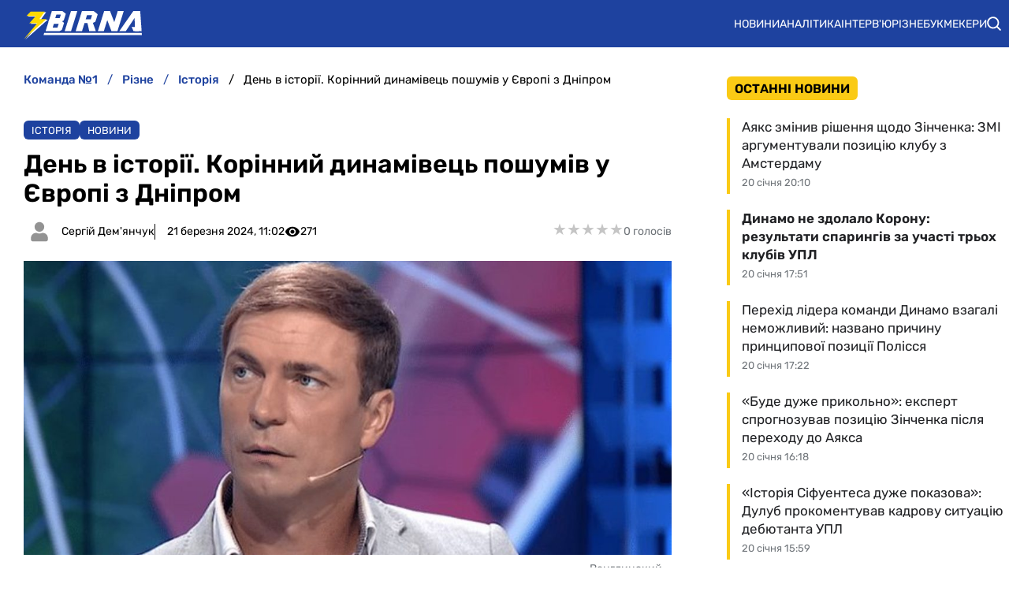

--- FILE ---
content_type: image/svg+xml
request_url: https://zbirna.com/img/casinos/vbet-logo.svg
body_size: 8065
content:
<svg fill="none" height="66" viewBox="0 0 150 66" width="150" xmlns="http://www.w3.org/2000/svg"><g fill="#d90d84"><path d="m59.6759 48.6452-6.774-15.7468h-7.4089l11.4556 25.0101h5.4546l11.4556-25.0101h-7.4101z"/><path d="m113.363 42.6469c1.097-2.4637 3.624-4.1901 6.565-4.1901s5.466 1.7264 6.563 4.1901zm6.565-10.4907c-7.533 0-13.637 5.9307-13.637 13.2474s6.104 13.2473 13.637 13.2473c5.826 0 10.795-3.5476 12.75-8.5402h-7.492c-1.306 1.3758-3.178 2.2384-5.258 2.2384-3.261 0-6.008-2.1181-6.868-5.0156h20.357c.098-.6296.146-1.2747.146-1.9299 0-.9445-.102-1.8698-.295-2.7567-1.306-5.9947-6.782-10.4907-13.34-10.4907z"/><path d="m90.2609 52.3088c-3.7447 0-6.7791-3.092-6.7791-6.9071 0-3.8139 3.0344-6.9072 6.7791-6.9072 3.7448 0 6.7792 3.0933 6.7792 6.9072 0 3.8151-3.0344 6.9071-6.7792 6.9071zm.5964-20.1545c-2.7144 0-5.2318.8498-7.3166 2.2973l.1254-9.4975c-2.2819.7077-4.5498 1.4411-6.8099 2.1962v30.7577h6.3645l.0243-1.7815c2.1412 1.5805 4.7648 2.5225 7.6123 2.5225 7.1798 0 13.0017-5.9307 13.0017-13.2473 0-7.3167-5.8219-13.2474-13.0017-13.2474z"/><path d="m150 38.8268v-5.9281h-6.819v-7.9514c-2.282.7115-4.557 1.4449-6.817 2.2038v18.2527c0 7.3179 5.182 13.246 12.727 13.246h.909v-6.2992c-3.773 0-6.819-3.1023-6.819-6.9468v-6.577z"/><path d="m16.5112 45.2519c.088.0587.1761.1203.2641.1849.1028.0661.2055.135.3082.2069.1027.0778.2348.1615.3522.2466.0587.0411.1174.0807.1761.1233l-1.4088-1.0068c.0881.069.1614.1306.2348.1879.0294.0191.044.0396.0734.0572z"/><path d="m35.3869 5.00427c-.0147.17893-.044.36226-.0734.5676-.1173.67906-.2493 1.46373-.3959 2.33053-.1467.8712-.308 1.826-.4694 2.8336-.176 1.0047-.3666 2.0592-.5573 3.1431-.088.5397-.1907 1.0882-.2934 1.6382-.1026.5515-.2053 1.1044-.3226 1.6559-.1027.5676-.22 1.1337-.3227 1.7013-.264 1.2966-.5427 2.6826-.8213 4.0495-.5427 2.6429-1.0414 5.148-1.3347 6.8625 1.76 5.2962 2.2293 11.9255 1.2467 17.8215-.66 3.9321-1.8773 7.106-3.4907 9.2532l.1027.7055.924 6.6572.1027.7861h-1.3347l-.1467-.8961h-.0293l-.88-6.3595c0 .0029-.0147.0029-.0147.0059v.0044c-.88.5705-1.804.9328-2.6253 1.1689-.1173.0337-.2347.0645-.3374.0924.088-.0337.176-.0733.2787-.1144 3.1533-1.4183 5.3974-6.6572 6.1894-12.8715.0586-.5045.1173-1.0134.1613-1.5282.0146-.2259.044-.4547.0586-.6806.0294-.5338.0587-1.0721.0734-1.6104v-.0352c.132-4.1814-.396-8.5286-1.7014-12.2833.2347-1.4579.66-3.5992 1.1294-5.9004.0293-.1261.0586-.2537.0733-.3828.1027-.5148.22-1.034.3227-1.5576.0733-.3901.1613-.7788.2346-1.1689.1614-.7788.3081-1.5474.4547-2.2851.1174-.5647.22-1.1308.3373-1.6955.0147-.0454.0147-.088.0294-.1305.088-.506.1906-1.012.2786-1.5151.1027-.547.2054-1.0926.2934-1.6309.0586-.2713.1026-.5383.1466-.8037.044-.2655.1027-.5295.1467-.792.044-.2875.088-.5676.1467-.8492.0293-.2303.0733-.462.1173-.6879.0734-.4591.1467-.90493.22-1.33907.1027-.54853.1907-1.0736.264-1.57373.1467-.83453.264-1.59427.3814-2.25427.0146-.03373.0146-.07333.0146-.11146.0293-.11294.044-.23174.0587-.35494 0-.0836.0146-.1672.0146-.2552 0-.08506 0-.1716 0-.2596 0-.0308 0-.0616 0-.08946 0-.06014.0001-.11734-.0146-.17747-.0587-.7568-.4107-1.48573-1.4814-1.66907-.0146-.0044-.0439-.0088-.0586-.01173-.1613-.02347-.3227-.0352-.4987-.0352-.1613 0-.3227.0044-.484.02787-1.2467.15986-1.9947 1.12933-2.464 2.20586-.044.11147-.1027.22734-.132.3432-.0733.1584-.1173.32267-.176.48254-.044.15693-.088.3168-.1173.47226-.0587.23174-.1027.45467-.1467.66147-.0147.08067-.0293.15693-.044.23027-.0146.11146-.0293.21413-.044.3124-.0147.12613-.0293.2376-.0293.33586-.0147.07774-.0147.14667-.0293.20387v.01467.12173.03373c.0586-.022.132-.04106.2053-.06306.088-.02347.176-.04694.264-.066.176-.03374.3373-.06454.5133-.08654.0587-.0088.1173-.0176.176-.02493.0293-.00293.044-.00293.0587-.00587.2786-.0308.5426-.04693.792-.04693h.0733c.0293.00293.0587.00293.0733.00293.1027.00147.1907.00734.2787.01174.088.00586.176.0132.264.02346v.47814s-.0147 0-.0147.00293h-.0146c-1.6573.2244-3.036 1.3904-3.4907 3.0037-.1027.355-.2053.7656-.308 1.2247-.0293.1159-.0587.2332-.088.3564-.2053.9724-.3813 2.1457-.4987 3.4863-.0293.5045-.0586 1.031-.0733 1.581.2493-.1598.5867-.2786.924-.374.0147-.0029.0293-.0073.044-.0117 0 0 .0147-.0029.0147-.0044.132-.0352.264-.0733.396-.1027.1906-.0352.3666-.0645.5573-.0909.2347-.0279.4547-.0469.6747-.0587.0586-.0029.1026-.0102.1613-.0117.088-.0029.1907-.0132.2787-.0132v.572c-.0147 0-.044.0029-.088.0073-.0734.0074-.176.022-.308.0499-.132.0293-.2934.0689-.484.1291-.396.1276-.7773.3065-1.1147.5265-.3373.2068-.6453.4488-.9093.7231-.0147.0029-.0147.0044-.0147.0044-.44.4429-.8066.9621-1.0706 1.5385-.044.0968-.0881.1921-.1321.2875-.0293.0484-.0439.0953-.0733.1408-.0586.1422-.1173.283-.176.4238-.1027.2332-.1907.4694-.2787.7099-.0586.1481-.1026.2977-.1613.4503-.0293.0894-.0587.1789-.088.2684-.0147.0689-.0293.1378-.0586.2068-.044.1408-.0881.283-.1174.4312-.0293.0733-.044.1452-.0733.2214-.0294.1526-.0734.308-.1174.4664-.0293.1452-.0733.2963-.1026.4503-.0147.0352-.0147.0719-.0293.1071-.044.22-.1027.4502-.1467.6908-.0294.1334-.0587.2698-.088.4092-.044.176-.0734.3593-.1174.55-.0146.1056-.0293.2126-.0586.3212-.1027.5456-.2053 1.144-.3227 1.801-.4106.3139-.8213.6659-1.2173 1.0311 0 .0059-.0147.0117-.0147.0176-.1906.1789-.3813.3623-.572.5485v.0015c-.8213.8243-1.5253 1.65-1.98 2.2073-.3373.4122-.528.6776-.5426.6776l-.1174-.0381-.4253-.1364c.1906-.3197.3813-.6424.5427-.9431.4693-.7861.8213-1.4138.8213-1.4138l-.5427-11.176c0-.0748 0-.1892-.0146-.3388 0-.0719-.0001-.154-.0147-.245-.0147-.1364-.0294-.2889-.044-.462-.132-1.5957-.484-4.6214-.9093-7.6164-.0147-.1818-.0441-.3652-.0734-.547-.0147-.1335-.0293-.2699-.0586-.40337-.0294-.18333-.0587-.36666-.0734-.55-.0293-.13346-.044-.26693-.0733-.4004-.0147-.176-.044-.3476-.0734-.5192 0-.03226-.0146-.066-.0146-.0968-.0293-.18626-.0587-.374-.088-.5544-.0734-.396-.132-.78173-.2054-1.1528-.0293-.1716-.0586-.33733-.088-.5016-.0293-.19213-.0733-.37986-.1026-.56026-.0147-.0836-.0294-.1672-.044-.24787-.0294-.09533-.044-.18773-.0587-.28013-.0293-.14374-.0587-.28454-.088-.41654-.044-.14666-.0733-.286-.1027-.4224-.0293-.13346-.0586-.2596-.1026-.38133-.0147-.05867-.0294-.1188-.044-.176-.0147-.066-.044-.13053-.0733-.18773-.132-.2332-.3521-.38134-.6307-.4664-.22-.06454-.4547-.09094-.704-.09094-.3667 0-.7627.0616-1.1147.15694-.2053.05573-.396.12173-.572.19506-1.452.64827-1.9507 2.11054-2.0387 3.55227-.0146.20533-.0293.41213-.0146.61453 0 .4048.0293.79787.0733 1.16307.0147.16573.0293.32853.0587.48107 0 .02346 0 .0484.0146.0704.044.29626.088.55733.1467.76853.0293.12907.044.24347.0733.3315.0147.0806.044.1452.044.1877.0147.0455.0294.0689.0294.0704 0-.0029 0-.0059.0146-.0073.1467-.113.3227-.2244.528-.3271.66-.35493 1.5107-.638 2.5227-.638.0147 0 .044.00293.0587.00293h.0293l-.0293.286-.0294.28454c-.4253 0-.8506.1056-1.2173.28603-.0587.0352-.132.0718-.2053.1129-.1174.0748-.2347.1569-.352.2508-.3374.2889-.616.66-.7774 1.0839-.132.3402-.2053.7128-.2053 1.1029.0293.7671.1173 1.5664.3227 2.6048.1026.5163.22 1.0956.3813 1.7585.044.198.088.4048.1467.6204.1173.5016.2493 1.0443.4107 1.6442.7186-.286 1.6133-.4738 2.2439-.5808.396-.069.7041-.1027.7921-.11l.132.6834c-.0294.003-.0441.0074-.0734.0118l-.0147.0014c-.0733.0132-.1613.0308-.2346.047-.0294.0073-.044.0102-.0734.0161-.6013.1525-1.1586.4547-1.5986.8668-.0147.0103-.0147.0191-.0294.0308-.044.0381-.0733.0763-.1173.1188-.0293.0367-.0733.0719-.1027.11-.0146.0117-.0293.0264-.044.0411-.5133.6072-.8506 1.386-.8799 2.2337v.0191.0058c-.0147.1203-.0147.2391-.0147.3594 0 .0953 0 .1906-.0147.286v.3593.2933.3403c0 .0983 0 .198.0147.2977v.3242c0 .1026.0147.2024.0147.3021 0 .1056.0146.2097.0146.3139 0 .0982 0 .198.0147.2977 0 .1027.0146.2053.0146.3051.0147.0982.0147.195.0294.2904 0 .1026.0146.2009.0146.3006.0147.0924.0147.1848.0294.2787.0146.1027.0146.1995.0293.3021.0147.0851.0147.1716.0293.2567 0 .0953.0147.1863.0294.2787.0146.088.0147.176.0293.2596.0147.088.0294.1716.0294.2566.0146.088.0293.176.0439.2596 0 .0836.0147.1643.0294.2464.0147.0822.0293.1687.0293.2494.0147.0792.0293.154.044.2302.0147.0792.0293.1599.0293.2362.0294.11.0441.2126.0587.3168.0147.041.0147.085.0293.1261.0734.4283.1467.814.22 1.1499l-.1466-.0998-.2347-.1613c-.22-.1481-.4253-.2713-.6306-.4004-.0294-.0103-.0441-.0235-.0587-.0352-.0734-.0455-.1467-.0909-.22-.1335-.0147-.0102-.0294-.019-.044-.0264 0-.0029 0-.0029 0-.0044-.0587-.0308-.1027-.0557-.1614-.0865-.132-.0719-.2493-.1423-.3813-.2068-.1173-.0675-.2346-.1291-.3666-.1833-.0294-.0176-.0587-.0308-.1027-.0484-.2493-.1159-.5134-.2215-.748-.2992-.0147-.0044-.0294-.0103-.0294-.0147-.0293-.0088-.0733-.0147-.1026-.0264-.22-.0689-.44-.1261-.6454-.1613-.0146-.003-.0293-.0044-.0439-.0044-.0147-.003-.0294-.003-.0441-.0059-.1466-.0205-.2933-.0381-.4253-.0425-.0147-.0015-.0147-.0015-.0147-.0015-.0146 0-.0293.0015-.0293.0015h-.0146c0-.0015-.0001-.0015-.0147-.0015-.0294 0-.0587.0015-.1027.0059-.0293.0029-.0586.0058-.088.0073-.0733.0044-.14665.0029-.21998.0117-.05867.0074-.10267.022-.14667.0338-.10267.019-.20534.041-.308.0748-.07334.0278-.14667.0586-.20534.0924-.07333.0352-.14666.0733-.20533.1158-.14666.1056-.29333.2215-.44.3476-.11733.0954-.22.1951-.33733.2978-.32267.3124-.616.657-.748 1.0046-.176.4342-.176.9915-.05867 1.65.01467.11.044.2244.05867.3403.05866.2288.11733.4723.20533.7245.02933.1262.07334.2567.11734.3872.10266.2626.19066.5339.30799.817.176.4224.36667.8653.572 1.3244.07334.1554.14667.3094.22001.4693.088-.022.17599-.0381.24933-.0572.22-.0499.44-.0983.66-.1408.05866-.0088.10267-.0191.16133-.0293.08802-.0162.17602-.0294.24932-.0426.1907-.0322.396-.063.5867-.088.0146-.0014.0293-.0044.044-.0073.2786-.0323.572-.0543.8506-.066.0294 0 .0587 0 .0881-.0029.044 0 .1026 0 .1466-.0015.044-.0029.088-.0029.1467-.0029h.0586c.1614 0 .3227.0044.4987.0117h.044.0587.0293.0293c.0147.0029.0147.0044.0294.0059.0146.0014.044.0044.0587.0058.2786.0191.5719.0455.8799.088.0294.0059.044.0074.0734.0118.0293.0029.044.0058.0733.0102.352.0543.7187.1188 1.1.2068 0 0-.2347-1.7262-1.188-3.2516-.044-.0601-.088-.1202-.1173-.1818l.1026-.0235.528-.1115c.1027.0954.2054.1922.2934.2934.1466.1701.308.349.44.5294.0733.0954.1466.1936.22.2919.044.0733.1026.1467.1466.2215.044.0586.0881.1158.1174.176.8067 1.2569 1.2173 2.4566 1.2173 2.4566.308.0206.6307.0602.9533.1159.6307.1027 1.2614.2655 1.8921.4649.264.0866.5426.179.8066.2787l7.5387 3.1328-.044.4151-.0293.349-5.1921-1.8157-2.6986-.9431c-.0587-.0264-.1173-.0498-.176-.0762-.2933-.1262-.6014-.2288-.9094-.3212-.176-.0528-.3666-.1027-.5426-.1482 0 0 0-.0014-.0147-.0014-.132-.0338-.308-.0675-.528-.1012-.044-.0074-.1027-.0162-.1613-.0235-.0734-.0088-.132-.0191-.2054-.0279-.1173-.0146-.22-.0293-.3373-.0454-.088-.0103-.1613-.0191-.2346-.0308-.0734-.0103-.1467-.0176-.2201-.0294-.1466-.019-.2933-.0381-.4546-.0586-.1467-.022-.308-.0426-.4694-.0675-.1466-.0205-.308-.0455-.4693-.0719-.6013-.0997-1.2173-.2258-1.8333-.327-.4694-.0763-.9387-.1394-1.3933-.1643-.1467-.0103-.3081-.0132-.4547-.0132-.132 0-.264.0029-.396.0103-.7774.0454-1.45202.2053-2.00935.4517-.14667.0689-.29333.1452-.42533.2273-.11734.069-.23467.1438-.33734.223-.71866.5573-1.1 1.3317-1.04133 2.2044.01467.3622.11733.7289.27867 1.0838l3.28538.2112c0-.0953.0146-.1892.0293-.283 0-.0954.0146-.1907.0293-.286.0733-.4136.176-.8184.3227-1.2086.0733-.1936.1613-.3769.264-.5544.0293-.0601.0586-.1217.1026-.1818h.7627c-.2933.5925-.44 1.1836-.4987 1.7174-.0293.2142-.0293.4166-.0293.6072-.0147.8566.176 1.4491.176 1.4491l-.3373-.0205-.2787-.0176-2.97732-.1907c.088.0792.176.1584.24934.2317.396.3432.836.619 1.31998.795.132.0498.2787.0953.4253.129.8654.2024 1.8334.4092 2.4787.5002.2347.0308.4547.044.6893.044.2494 0 .4987-.0162.748-.047.0734-.0088.1614-.022.2494-.0337-.0587-.0631-.088-.1305-.132-.198-.0734-.1379-.1467-.2772-.1907-.418s-.0733-.2831-.1026-.4224c-.0294-.1393-.0441-.2757-.0441-.4048 0-.066 0-.1305 0-.1921 0-.4884.1027-.8492.1027-.8492.1907.5236.4694.9826.7774 1.3801.352.4737.7479.8639 1.0853 1.1528v-.0029.0029l1.76 1.1352 4.2826 2.7617-.2346.267-.968-.4254-1.1294-.4942c-.3226-.1423-.66-.2068-.9826-.2068-.5427 0-1.056.1789-1.4813.5001-.0147.0044-.0147.0117-.0294.0191-.044.0381-.088.0733-.132.1114-.044.0338-.0733.0646-.1026.0983-.0147.0161-.0294.0279-.0441.0425-.176.1819-.3226.3902-.4253.6263-.0146.0117-.0147.0191-.0147.0308-.0293.0528-.0586.1056-.0733.1599-.0147.0425-.0293.0909-.044.1364 0 .0234-.0147.044-.0147.066-.0146.0088-.0146.0161-.0146.0264v.0014c-.1613.5794-.264 1.1719-.2934 1.7644-.0146.1482-.0293.2978-.0293.4459s0 .2948.0147.4444c0 .2933.0293.5867.0733.8771.1174.7216.3373 1.4182.6747 2.0445.0733.1261.1467.2479.22.3667.1613.2405.3373.4649.528.6761.7626.8507 1.804 1.4388 2.9333 1.7981l.5573.179-1.0266 3.1093-.044.1305c-.0147.0191-.0293.0294-.044.0294-.0293 0-.044-.0147-.044-.0382l-.1614-1.3625-.1026-.8419c-1.012-.3725-1.98-.924-2.772-1.6896-.0147-.0058-.0147-.0117-.0147-.0161-.1173-.11-.2346-.2259-.3373-.3447-.6893-.7553-1.1734-1.6676-1.4814-2.6268-.132-.393-.22-.7949-.2786-1.1953-.22-1.3904-.1027-2.7925.2493-4.1184.044-.1217.0733-.2435.1173-.3652.0734-.242.1467-.4825.2347-.7201.088-.201.1613-.399.2493-.5984.044-.091.088-.179.132-.2684.0734-.1643.1614-.3271.2494-.487.0146-.0366.0293-.0733.0587-.1114.044-.0836.0879-.1687.1466-.2523l-.0733-.0264-.572-.4825c-.1467.066-.4254.1452-.6894.195-.0586.0088-.1173.0191-.1759.0264-.1027.0132-.2054.0235-.3081.0235-.1613 0-.3373-.0073-.5133-.022-.088-.0044-.176-.0132-.264-.0235-.1613-.0161-.3226-.0381-.484-.0616-.1906-.0293-.3813-.0645-.5427-.0982-.0586-.0118-.1173-.0235-.176-.0352.0147.1833.0294.3593.0294.528v.2508c-.0734.9944-.5134 1.7233-1.188 2.1589-.044.0264-.088.0543-.132.0792-.132.0704-.264.1291-.396.1804-.2054.0763-.4254.1364-.6454.1716-.1906.0293-.38129.0455-.58662.0455h-.01466c-.396 0-.83601-.0484-1.26134-.179-3.44667-1.0457-5.04533-5.1142-5.04533-5.1142-.01467.2449.01467.5382.07333.8565.02934.1291.05867.2655.088.4048.02933.1173.05867.2405.088.3652.20534.6967.46934 1.4505.71867 2.1208.23467.6409.44 1.2071.528 1.5796.836 3.4467 2.21467 5.7537 3.608 7.1441.29333.289.58667.5427.89467.7715 1.68668 1.2775 3.46138 1.6647 4.45868 1.7791l.792.0498v.396l-5.20668-.3505-.27867 4.6669-.01467.1232-.01466.7935h-1.43734l-.05866-7.4389c-1.90667-1.7278-3.28534-4.2798-4.09201-7.6091-.07333-.286-.264-.814-.45466-1.3743-.64534-1.7776-1.144-3.2252-1.07067-4.3516l.088-1.7482c-.07333-.1907-.14666-.3828-.20533-.5808-.01467-.0279-.02934-.0734-.05867-.1306-.63067-1.6426-1.319997-4.0054-.14666-5.5293l.132-.1775c.36666-.4796.704-.9298 1.276-1.2393.60133-.3285 1.21733-.4943 1.81866-.4943.58667 0 1.12934.1496 1.628.4356-.55733-1.6837-.63066-2.9054-.27866-3.8661.352-.9049 1.15866-1.6192 1.97999-2.2557l.04401-.0308.02933-.0264c.22-.1394.44-.2538.71866-.3594.19067-.0645.36667-.0997.48401-.1261l.01466-.0029c.07333-.0176.14667-.0352.23467-.047.11733-.0161.22-.019.29333-.022h.02932l.044-.0044c.0733-.0073.1613-.0117.2347-.0117h.0293.0293.0294.0293c.1614.0073.3373.0235.5427.0543.0586.0044.1026.0117.1613.019.2933.0499.616.132.9534.2435l.0146.0073.0147.0015c.2493.0836.5133.1863.792.3153-.22-1.7218-.3667-3.7473-.264-5.9033.0146-.6087.1613-1.1924.3813-1.7307l-.3373-1.3552c-.8653-3.4202-1.2614-5.233-1.3054-6.9373 0-.2948.0147-.5837.0734-.8668l-.3667-1.21c-.7626-2.56813-1.11465-7.3348 2.3907-8.8924.66-.2948 1.5107-.4708 2.244-.4708 1.408 0 2.4346.65707 2.7426 1.75413 1.0414 3.7312 2.3027 14.65057 2.3174 16.20227l.4546 9.3353c.3227-.2992.6307-.5764.9387-.8286.6307-3.476 1.0707-5.1803 1.7454-6.8391.3373-.8008.7333-1.5077 1.1879-2.1179l.0294-1.1396c.088-3.0814.6013-5.5029 1.0266-6.9886.1614-.5618.4107-1.0839.7187-1.5547l.044-1.3508c.0147-.25373.2933-6.204 4.3853-6.73787.264-.032263.4987-.038131.6747-.038131 1.9654 0 3.256 1.113201 3.4173 2.971471.0147.12026.0147.24346.0147.374 0 .21266 0 .43853-.0293.6688zm-15.2974 56.87883v-.0088l.0147.0014zm16.2947-58.00963c-.2053-2.3892-1.892-3.87347-4.4-3.87347-.2053 0-.484.0043994-.792.0469327-2.0827.2698663-3.652 1.6910673-4.532 4.1125373-.6307 1.71893-.7187 3.3836-.7187 3.5684l-.044 1.08386c-.2933.4972-.528 1.0296-.6893 1.58837-.44 1.543-.968 4.0495-1.056 7.2336l-.0293.8331c-.4253.616-.8067 1.3112-1.1147 2.0709-.396.9504-.704 1.9126-1.012 3.1622l-.22-4.4807c-.0293-1.7453-1.32-12.7028-2.3613-16.4384-.4253-1.52827-1.848-2.478668-3.696-2.478668-.88 0-1.848.202402-2.64.557335-4.13602 1.836263-3.79869 7.199863-2.9334 10.080433l.2934.9944c-.044.2713-.0587.547-.044.8213.0293 1.7996.44 3.6608 1.32 7.1588l.264 1.0516c-.1907.5632-.308 1.1484-.3374 1.7483-.0586 1.4549-.0293 2.9641.1174 4.4982-.1614-.0381-.3227-.0718-.4693-.0953-.0587-.0117-.132-.022-.2054-.0264-.2346-.0352-.4253-.0543-.6306-.0601h-.0147l-.0147-.0015h-.0147-.044-.0293-.0146c-.132 0-.2494.0073-.33738.0132v.0029h-.01467c-.088.003-.22.0074-.396.0294-.14667.0205-.24934.0469-.33734.066-.132.0293-.35199.0733-.58666.1613-.36667.132-.66.2845-.93867.4679l-.044.0249-.02933.0191-.02934.022-.02933.0293c-.93867.7275-1.87733 1.5547-2.30266 2.6899-.29334.8022-.36667 1.7116-.19067 2.7969-.07334-.0059-.14667-.0073-.23467-.0073-.77733 0-1.55466.2053-2.30266.6174-.748.4092-1.188.993-1.584005 1.5078l-.132.1774c-1.466667 1.9155-.689333 4.6171.014667 6.4812l.014667.0338c.014667.0278.014667.0498.029334.066.044.1408.087998.2786.146667.4194l-.088002 1.5342c-.073333 1.3141.454672 2.8585 1.129332 4.7446.176.4855.38133 1.0355.44 1.2687.80667 3.3308 2.17067 5.9547 4.06267 7.8071l.044 7.0121v.9856h.99733 20.18132.5427 1.3347 1.1439l-.1613-1.1264-.1027-.7861-.924-6.6558-.044-.3109c1.5987-2.2807 2.7867-5.5 3.432-9.35.9827-5.9356.528-12.6661-1.2173-18.0591.2933-1.6954.7773-4.0758 1.2907-6.5897l.0293-.0909c.264-1.3244.5427-2.6928.792-3.9644.1174-.5691.22-1.1382.3374-1.7072.1026-.553.2053-1.1088.3079-1.6618.1027-.5529.2054-1.1.308-1.6456.1614-.9518.3521-1.9829.5427-3.1489.176-1.01053.3373-1.9624.484-2.838l.0293-.17453c.132-.79347.2494-1.51947.3667-2.15307.0293-.22587.0587-.43267.0733-.63507.0294-.2684.044-.53093.044-.78026 0-.15547-.0146-.3036-.0293-.4488z"/><path d="m6.00953 36.1206c-.11734-.0851-.23467-.1642-.36667-.2288-.088-.0425-.19067-.0792-.29333-.1085-.10267-.0293-.20534-.0484-.32267-.0602-.05867-.0044-.11733-.0073-.176-.0073-.088 0-.176.0059-.264.0176-.044.0073-.088.0147-.14667.0235-.05866.0117-.11733.0279-.176.0455-.176.0528-.36666.1305-.572.2405-.044.0235-.088.0499-.132.0792-.24933.1819-.46933.4649-.73333.8287-.044.0454-.07333.0894-.10267.1364-.20533.2669-.308.6086-.33733.9856-.02933.3226-.01467.6702.044 1.0149.176 1.0956.63067 2.1721.704 2.3804.352 1.0574.89467 2.0079 1.54 2.9348.132.2068.27867.4121.42533.6175.10267.1452.22.2918.32267.4385.088.1173.176.2347.264.3535.19067.2493.38133.5016.572.7568.02933.0498.07333.0968.10267.1466.02933.0352.05866.069.088.1027.088.1232.19066.2405.29333.3534.044.0616.10267.1233.16133.1805.64534.704 1.29067 1.1527 1.936 1.2246.14667.0235.29334.0352.42534.0352.64533 0 1.17337-.2508 1.51067-.6145.0147-.0044.0147-.0088.0147-.0147.1026-.1041.1906-.2185.2493-.3388.044-.066.0733-.1364.1027-.2068.0146-.0704.044-.1408.0586-.2126.1614-.7114-.2053-1.4931-1.31997-1.8026-.044-.0161-.10267-.0278-.14667-.0352-.05867-.0073-.11734-.0102-.16134-.0102-.10266 0-.19066.0117-.29333.0322-.23467.0543-.45466.1687-.67466.311-.044.0293-.08801.0586-.13201.0894-.27866.2112-.51332.462-.68932.6762-.02934.0381-.05868.0748-.07334.1085l-.33734-.1701-.21999-.1144c.044-.1056.14666-.2743.29333-.5016.10266-.1408.23467-.3051.38133-.4899.01467-.0118.02934-.0249.02934-.0367.14666-.1598.308-.3373.49866-.5294-.98266-.5911-1.83333-1.3186-2.21466-2.4611-.088-.3109-.16134-.6541-.19067-1.0325 0-.1262 0-.2567 0-.3917 0-.1334 0-.2727.01467-.4165.01466-.0953.02933-.1965.05866-.3036.01467-.1056.044-.2156.07334-.3285.044-.1144.07333-.2317.132-.3491.01466-.0586.044-.1188.07333-.1774.05867-.1188.132-.2391.20533-.3594.02934-.0587.07334-.1188.11734-.1774.11733-.1775.27866-.3506.45466-.5163.176-.1643.38134-.3212.60134-.4649-.01467-.0338-.044-.069-.05867-.1057-.396-.5338-1.15867-1.1792-1.61333-1.5473z"/></g></svg>